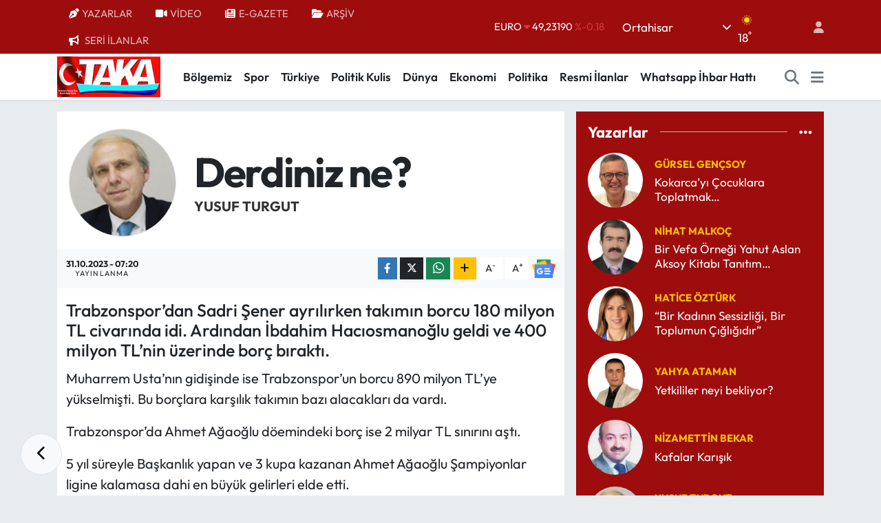

--- FILE ---
content_type: text/html; charset=utf-8
request_url: https://www.google.com/recaptcha/api2/aframe
body_size: 265
content:
<!DOCTYPE HTML><html><head><meta http-equiv="content-type" content="text/html; charset=UTF-8"></head><body><script nonce="FJntg80eLVey--LUFM9oWw">/** Anti-fraud and anti-abuse applications only. See google.com/recaptcha */ try{var clients={'sodar':'https://pagead2.googlesyndication.com/pagead/sodar?'};window.addEventListener("message",function(a){try{if(a.source===window.parent){var b=JSON.parse(a.data);var c=clients[b['id']];if(c){var d=document.createElement('img');d.src=c+b['params']+'&rc='+(localStorage.getItem("rc::a")?sessionStorage.getItem("rc::b"):"");window.document.body.appendChild(d);sessionStorage.setItem("rc::e",parseInt(sessionStorage.getItem("rc::e")||0)+1);localStorage.setItem("rc::h",'1764326625432');}}}catch(b){}});window.parent.postMessage("_grecaptcha_ready", "*");}catch(b){}</script></body></html>

--- FILE ---
content_type: image/svg+xml
request_url: https://www.takagazete.com.tr/themes/flow/assets/img/appstore.svg
body_size: 4592
content:
<svg width="350pt" height="104pt" viewBox="0 0 350 104" xmlns="http://www.w3.org/2000/svg"><path d="M0 0h350v104H0V0m55.36 29.51c8.79.25 15.65-8.66 14.91-17.04-8.23 1.12-15.52 8.43-14.91 17.04m130.7-14.52c-1.22.41-.53 2.09-.05 2.84 1.51.27 2.37-1 3.34-1.89-1.06-.26-2.17-1.88-3.29-.95m21.47.85c.62.92 1.11 2.12 2.42 2.14 1.78-.75.65-2.53.19-3.79-.65.42-1.96 1.24-2.61 1.65m37.53-1.44c-.56.54-1.12 1.09-1.67 1.64l1.13 1.85c.51-.08 1.53-.23 2.04-.31l.32-2.08c-.45-.27-1.37-.82-1.82-1.1m17.64 2.84c1 1.55 2.65-.31 3.5-1.07-.83-.67-1.67-1.34-2.51-2-.32.97-2.06 2.11-.99 3.07m-153.31-1.93c-.03.97-.01 1.95.07 2.92.76-.32 2.27-.95 3.02-1.27-.8-1.05-1.61-2.27-3.09-1.65m4.24.36c-1.75 1.47 2.48 3.5 2.32 1.16.63-1.75-1.28-2.1-2.32-1.16M106.6 19c.14 3.98-.37 8.02.29 11.95 1.58 5.12 10.29 4.88 11.59-.33.39-3.86.07-7.75.16-11.62H116c-.06 3.61.16 7.23-.1 10.83-.86 2.76-5.7 2.98-6.39.06-.28-3.62-.04-7.26-.1-10.89h-2.81m16.27 1.81c-4.42 3.76-2.68 11.69 2.82 13.39 3.63 1.54 7.37-.55 9.75-3.26-.58-.32-1.75-.96-2.33-1.28-2.24 2.28-6.1 3.35-8.52.72-3.34-2.89-.99-9.09 3.43-8.98 2.83-.56 4.77 3.45 7.49 1.09-2.82-4.05-9-5.35-12.64-1.68M137 19v15.41c.66 0 1.97-.01 2.63-.02.01-1.95.01-3.91.04-5.87 4.93-.67 4.03 7.19 9.12 6.13-1.1-2.01-2.24-4-3.46-5.95 2.12-1.73 3.61-4.61 2.19-7.27-2.16-3.74-7.02-2.09-10.52-2.43m13.36 0v15.4c3.09.01 6.18.01 9.28 0v-2.8H153v-3.77h6v-2.47h-6v-3.72h6.63c.01-.66.01-1.98.01-2.64h-9.28M161 19v2.64c1.39 0 2.78 0 4.18-.01-.02 4.26-.01 8.51-.01 12.77h2.66c0-4.26.01-8.51-.01-12.77 1.39.01 2.78.01 4.18.01V19h-11m14.25 7.69c2.29 1.25 5.85 1.26 6.33 4.47-2.72 1.39-5.64.7-7.49-1.71-.53.38-1.57 1.14-2.09 1.52 1.92 3.34 6.43 4.9 9.8 2.74 2.99-1.56 2.74-6.73-.78-7.49-1.9-1.26-6.47-1.13-5.17-4.4 2.83-1.68 5.17 2.13 8.03.53-1.67-2.52-4.73-4.75-7.85-3.38-3.65.53-4.27 6.53-.78 7.72M185.6 19c0 5.13-.01 10.26 0 15.4h2.8c.01-5.14 0-10.27 0-15.4h-2.8m4.99 0c0 .66.02 1.98.02 2.64 2.19 0 4.39 0 6.59-.01-2.47 4.21-5.68 8.02-7.34 12.66 3.66.16 7.31.12 10.97.11v-2.81c-2.3 0-4.59.01-6.88.03 2.43-4.1 5.67-7.82 7.13-12.42-3.49-.3-7-.2-10.49-.2m17.58 0v15.4h2.66V19h-2.66m5.49-.47c-.13 5.29-.04 10.58-.06 15.87h2.8c.01-3.45.03-6.9-.05-10.35 2.94 3.63 4.57 9.04 9.15 10.8.28-5.28.08-10.57.14-15.85H223v10.4c-1.96-2.83-3.86-5.68-5.86-8.47-.74-1.34-2.04-2.03-3.48-2.4m14.7.47v15.4c3.53-.16 7.51.73 10.62-1.4 4.64-3.2 3.92-11.4-1.36-13.56-3.02-.81-6.18-.34-9.26-.44M244 19v15.41c.66-.01 1.98-.01 2.64-.02V19H244m5.36 0v15.39c.66.01 1.98.02 2.64.02v-5.58c.74 0 2.22 0 2.95.01 1.64 2.45 2.53 6.43 6.32 5.8-1.1-2.01-2.23-3.99-3.39-5.96 1.7-1.73 3.81-4.22 2.33-6.76-1.79-4.37-7.22-2.57-10.85-2.92m13.24 0c0 5.13-.01 10.26 0 15.4h2.8c.01-5.14 0-10.27 0-15.4h-2.8m5.65-.41c-.17 5.27-.05 10.54-.08 15.81h2.66c0-3.43.02-6.87-.04-10.3 3 3.57 4.59 8.76 9.01 10.81.39-5.29.13-10.61.2-15.91h-2.64c0 3.46-.03 6.92.05 10.38-2.21-3.31-4.4-6.65-6.8-9.83l-2.36-.96M40.32 30.71C32 32.55 26.51 40.73 25.89 48.91 25 60.73 29.83 72.56 37.71 81.25c1.89 1.98 4.32 3.8 7.17 3.88 4.55-.5 8.6-3.52 13.3-2.97 3.2.13 5.98 1.94 9.06 2.6 2.88.84 5.92-.47 8.01-2.44 4.71-4.42 7.91-10.2 10.24-16.17-5.24-2.84-9.76-7.85-9.83-14.11-.72-6.15 2.95-11.82 8.02-14.97-3.39-3.98-8.2-6.83-13.52-6.97-5-.43-9.38 2.41-14.13 3.35-5.21-.99-10.24-4.52-15.71-2.74m75.9 13.67c-3.67 11.49-7.4 22.96-11.07 34.45 2.22 0 4.45 0 6.68-.02 1.04-3.26 1.98-6.55 3.01-9.81 3.57 0 7.14-.01 10.72.03 1 3.28 2.08 6.53 3.08 9.82 2.31-.02 4.63-.02 6.95 0-3.7-11.52-7.51-22.99-11.22-34.5-2.72.01-5.43.01-8.15.03m98.08 1.08c-4.57 2.25-6.8 8.62-3.82 12.97 2.58 4.26 7.89 4.93 11.86 7.32 2.53 1.38 2.86 5.51.31 7.05-3.95 2.54-8.73.6-12.7-.85-.49 1.79-.95 3.6-1.4 5.41 5.6 2.28 12.32 3.05 17.75-.09 4.8-2.76 6.11-9.94 2.53-14.17-3.01-3.77-8.27-4.19-11.94-7.02-1.94-1.38-1.69-4.75.48-5.79 3.29-1.86 7.29-.63 10.62.46.56-1.74 1.08-3.49 1.63-5.24-4.86-1.75-10.55-2.4-15.32-.05m22.86 3.12c0 1.86.01 3.72.01 5.59h-3.57c-.01 1.61-.01 3.22-.01 4.83h3.58c.31 5.37-.74 10.93.69 16.16 1.5 4.59 7.19 4.61 11.09 3.68.03-1.56.05-3.13.07-4.7-1.85-.1-4.29.52-5.28-1.54-.73-4.49-.17-9.07-.33-13.6h6c-.01-1.61-.01-3.22-.01-4.84-2 .01-4 .01-5.99.02-.01-2.38-.01-4.76-.03-7.14-2.08.51-4.15 1.04-6.22 1.54m-97.96 5.56c.35 11.56.07 23.13.16 34.69h6.47c-.01-4.07.05-8.14-.07-12.21 4.42 3.99 11.91 3.56 15.66-1.11 4.26-5.63 4.05-14.76-1.3-19.63-4.48-3.77-11.59-2.55-15.1 1.96l-.16-3.64-5.66-.06m30 0c.35 11.56.07 23.13.16 34.69h6.47c-.01-4.07.05-8.14-.07-12.21 4.42 3.99 11.93 3.56 15.66-1.12 4.26-5.62 4.05-14.72-1.28-19.59-4.47-3.8-11.6-2.59-15.12 1.93l-.16-3.64c-1.89-.03-3.77-.04-5.66-.06m90.35.52c-8.82 3.05-10.27 16.59-3.07 22.07 4.94 3.91 12.7 3.34 17.24-.93 4.87-4.95 4.84-13.79.1-18.82-3.81-3.43-9.56-4.16-14.27-2.32m28.02 3.94c.03-1.1.08-3.3.11-4.4-1.88-.03-3.75-.05-5.62-.08.22 8.24.06 16.47.11 24.71h6.47c.11-4.93-.25-9.89.18-14.8.49-3.44 4.17-4.67 7.2-4.49-.02-2.07-.04-4.14-.12-6.21-3.58.22-6.55 2.21-8.33 5.27m16.66-3.37c-7.72 4.44-8.32 17.44-.69 22.26 5.02 2.9 11.08 1.93 16.4.48-.29-1.53-.59-3.05-.92-4.57-3.7.86-7.92 1.84-11.49.01-2.09-.96-2.67-3.34-3.5-5.27 5.71-.29 11.43-.05 17.15-.17.46-3.89-.19-8.25-2.93-11.22-3.58-3.68-9.69-3.99-14.02-1.52Z"/><path d="M252.05 21.3c1.8.33 4.22-.51 5.47 1.21 1.22.93.11 2.69-.59 3.6-1.63.29-3.3.26-4.95.33.01-1.71.03-3.42.07-5.14ZM139.64 21.25c1.78.17 3.62.08 5.33.69.58 1.35.52 2.68-.17 3.97-1.66.54-3.44.43-5.16.59v-5.25ZM231.02 21.58c2.32.26 5.26-.58 6.99 1.45 2.45 2.27 1.65 7.08-1.56 8.26-1.77.44-3.62.28-5.42.38-.05-3.37-.04-6.73-.01-10.09ZM115.83 64.17c1.66-4.81 3.18-9.68 4.2-14.67 1.13 4.98 2.84 9.81 4.38 14.67h-8.58ZM304.03 63.54c1.05-3.03 3.76-6.56 7.39-5.28 2.62.42 3.36 3.13 4.17 5.24-3.85.15-7.7.12-11.56.04ZM148.63 59.7c3.54-2.56 8.47.36 9.02 4.39 1.16 3.97-.69 9.99-5.45 10.3-3.22.6-6.24-2.25-6.36-5.39-.2-3.25-.35-7.33 2.79-9.3ZM178.66 59.68c3.23-2.32 7.87-.04 8.77 3.62 1.31 3.72.31 8.87-3.49 10.72-3.29 1.47-7.38-.64-8.01-4.21-.29-3.48-.67-7.97 2.73-10.13ZM261.47 59.4c2.6-2.02 6.9-.97 8.1 2.17 2.12 4.37 1.37 12.11-4.41 13.02-7.41.2-8.59-11.24-3.69-15.19Z"/><g fill="#fff"><path d="M55.36 29.51c-.61-8.61 6.68-15.92 14.91-17.04.74 8.38-6.12 17.29-14.91 17.04ZM186.06 14.99c1.12-.93 2.23.69 3.29.95-.97.89-1.83 2.16-3.34 1.89-.48-.75-1.17-2.43.05-2.84ZM207.53 15.84c.65-.41 1.96-1.23 2.61-1.65.46 1.26 1.59 3.04-.19 3.79-1.31-.02-1.8-1.22-2.42-2.14ZM245.06 14.4c.45.28 1.37.83 1.82 1.1l-.32 2.08c-.51.08-1.53.23-2.04.31l-1.13-1.85c.55-.55 1.11-1.1 1.67-1.64ZM262.7 17.24c-1.07-.96.67-2.1.99-3.07.84.66 1.68 1.33 2.51 2-.85.76-2.5 2.62-3.5 1.07ZM109.39 15.31c1.48-.62 2.29.6 3.09 1.65-.75.32-2.26.95-3.02 1.27-.08-.97-.1-1.95-.07-2.92ZM113.63 15.67c1.04-.94 2.95-.59 2.32 1.16.16 2.34-4.07.31-2.32-1.16ZM106.6 19h2.81c.06 3.63-.18 7.27.1 10.89.69 2.92 5.53 2.7 6.39-.06.26-3.6.04-7.22.1-10.83h2.64c-.09 3.87.23 7.76-.16 11.62-1.3 5.21-10.01 5.45-11.59.33-.66-3.93-.15-7.97-.29-11.95ZM122.87 20.81c3.64-3.67 9.82-2.37 12.64 1.68-2.72 2.36-4.66-1.65-7.49-1.09-4.42-.11-6.77 6.09-3.43 8.98 2.42 2.63 6.28 1.56 8.52-.72.58.32 1.75.96 2.33 1.28-2.38 2.71-6.12 4.8-9.75 3.26-5.5-1.7-7.24-9.63-2.82-13.39ZM137 19c3.5.34 8.36-1.31 10.52 2.43 1.42 2.66-.07 5.54-2.19 7.27 1.22 1.95 2.36 3.94 3.46 5.95-5.09 1.06-4.19-6.8-9.12-6.13-.03 1.96-.03 3.92-.04 5.87-.66.01-1.97.02-2.63.02V19m2.64 2.25v5.25c1.72-.16 3.5-.05 5.16-.59.69-1.29.75-2.62.17-3.97-1.71-.61-3.55-.52-5.33-.69ZM150.36 19h9.28c0 .66 0 1.98-.01 2.64H153v3.72h6v2.47h-6v3.77h6.64v2.8c-3.1.01-6.19.01-9.28 0V19ZM161 19h11v2.64c-1.4 0-2.79 0-4.18-.01.02 4.26.01 8.51.01 12.77h-2.66c0-4.26-.01-8.51.01-12.77-1.4.01-2.79.01-4.18.01V19ZM175.25 26.69c-3.49-1.19-2.87-7.19.78-7.72 3.12-1.37 6.18.86 7.85 3.38-2.86 1.6-5.2-2.21-8.03-.53-1.3 3.27 3.27 3.14 5.17 4.4 3.52.76 3.77 5.93.78 7.49-3.37 2.16-7.88.6-9.8-2.74.52-.38 1.56-1.14 2.09-1.52 1.85 2.41 4.77 3.1 7.49 1.71-.48-3.21-4.04-3.22-6.33-4.47ZM185.6 19h2.8c0 5.13.01 10.26 0 15.4h-2.8c-.01-5.14 0-10.27 0-15.4ZM190.59 19c3.49 0 7-.1 10.49.2-1.46 4.6-4.7 8.32-7.13 12.42 2.29-.02 4.58-.03 6.88-.03v2.81c-3.66.01-7.31.05-10.97-.11 1.66-4.64 4.87-8.45 7.34-12.66-2.2.01-4.4.01-6.59.01 0-.66-.02-1.98-.02-2.64ZM208.17 19h2.66v15.4h-2.66V19ZM213.66 18.53c1.44.37 2.74 1.06 3.48 2.4 2 2.79 3.9 5.64 5.86 8.47V19h2.64c-.06 5.28.14 10.57-.14 15.85-4.58-1.76-6.21-7.17-9.15-10.8.08 3.45.06 6.9.05 10.35h-2.8c.02-5.29-.07-10.58.06-15.87ZM228.36 19c3.08.1 6.24-.37 9.26.44 5.28 2.16 6 10.36 1.36 13.56-3.11 2.13-7.09 1.24-10.62 1.4V19m2.66 2.58c-.03 3.36-.04 6.72.01 10.09 1.8-.1 3.65.06 5.42-.38 3.21-1.18 4.01-5.99 1.56-8.26-1.73-2.03-4.67-1.19-6.99-1.45ZM244 19h2.64v15.39c-.66.01-1.98.01-2.64.02V19ZM249.36 19c3.63.35 9.06-1.45 10.85 2.92 1.48 2.54-.63 5.03-2.33 6.76 1.16 1.97 2.29 3.95 3.39 5.96-3.79.63-4.68-3.35-6.32-5.8-.73-.01-2.21-.01-2.95-.01v5.58c-.66 0-1.98-.01-2.64-.02V19m2.69 2.3c-.04 1.72-.06 3.43-.07 5.14 1.65-.07 3.32-.04 4.95-.33.7-.91 1.81-2.67.59-3.6-1.25-1.72-3.67-.88-5.47-1.21ZM262.6 19h2.8c0 5.13.01 10.26 0 15.4h-2.8c-.01-5.14 0-10.27 0-15.4ZM268.25 18.59l2.36.96c2.4 3.18 4.59 6.52 6.8 9.83-.08-3.46-.05-6.92-.05-10.38H280c-.07 5.3.19 10.62-.2 15.91-4.42-2.05-6.01-7.24-9.01-10.81.06 3.43.04 6.87.04 10.3h-2.66c.03-5.27-.09-10.54.08-15.81ZM40.32 30.71c5.47-1.78 10.5 1.75 15.71 2.74 4.75-.94 9.13-3.78 14.13-3.35 5.32.14 10.13 2.99 13.52 6.97-5.07 3.15-8.74 8.82-8.02 14.97.07 6.26 4.59 11.27 9.83 14.11-2.33 5.97-5.53 11.75-10.24 16.17-2.09 1.97-5.13 3.28-8.01 2.44-3.08-.66-5.86-2.47-9.06-2.6-4.7-.55-8.75 2.47-13.3 2.97-2.85-.08-5.28-1.9-7.17-3.88C29.83 72.56 25 60.73 25.89 48.91c.62-8.18 6.11-16.36 14.43-18.2ZM116.22 44.38c2.72-.02 5.43-.02 8.15-.03 3.71 11.51 7.52 22.98 11.22 34.5-2.32-.02-4.64-.02-6.95 0-1-3.29-2.08-6.54-3.08-9.82-3.58-.04-7.15-.03-10.72-.03-1.03 3.26-1.97 6.55-3.01 9.81-2.23.02-4.46.02-6.68.02 3.67-11.49 7.4-22.96 11.07-34.45m-.39 19.79h8.58c-1.54-4.86-3.25-9.69-4.38-14.67-1.02 4.99-2.54 9.86-4.2 14.67ZM214.3 45.46c4.77-2.35 10.46-1.7 15.32.05-.55 1.75-1.07 3.5-1.63 5.24-3.33-1.09-7.33-2.32-10.62-.46-2.17 1.04-2.42 4.41-.48 5.79 3.67 2.83 8.93 3.25 11.94 7.02 3.58 4.23 2.27 11.41-2.53 14.17-5.43 3.14-12.15 2.37-17.75.09.45-1.81.91-3.62 1.4-5.41 3.97 1.45 8.75 3.39 12.7.85 2.55-1.54 2.22-5.67-.31-7.05-3.97-2.39-9.28-3.06-11.86-7.32-2.98-4.35-.75-10.72 3.82-12.97ZM237.16 48.58c2.07-.5 4.14-1.03 6.22-1.54.02 2.38.02 4.76.03 7.14 1.99-.01 3.99-.01 5.99-.02 0 1.62 0 3.23.01 4.84h-6c.16 4.53-.4 9.11.33 13.6.99 2.06 3.43 1.44 5.28 1.54-.02 1.57-.04 3.14-.07 4.7-3.9.93-9.59.91-11.09-3.68-1.43-5.23-.38-10.79-.69-16.16h-3.58c0-1.61 0-3.22.01-4.83h3.57c0-1.87-.01-3.73-.01-5.59ZM139.2 54.14l5.66.06.16 3.64c3.51-4.51 10.62-5.73 15.1-1.96 5.35 4.87 5.56 14 1.3 19.63-3.75 4.67-11.24 5.1-15.66 1.11.12 4.07.06 8.14.07 12.21h-6.47c-.09-11.56.19-23.13-.16-34.69m9.43 5.56c-3.14 1.97-2.99 6.05-2.79 9.3.12 3.14 3.14 5.99 6.36 5.39 4.76-.31 6.61-6.33 5.45-10.3-.55-4.03-5.48-6.95-9.02-4.39ZM169.2 54.14c1.89.02 3.77.03 5.66.06l.16 3.64c3.52-4.52 10.65-5.73 15.12-1.93 5.33 4.87 5.54 13.97 1.28 19.59-3.73 4.68-11.24 5.11-15.66 1.12.12 4.07.06 8.14.07 12.21h-6.47c-.09-11.56.19-23.13-.16-34.69m9.46 5.54c-3.4 2.16-3.02 6.65-2.73 10.13.63 3.57 4.72 5.68 8.01 4.21 3.8-1.85 4.8-7 3.49-10.72-.9-3.66-5.54-5.94-8.77-3.62ZM259.55 54.66c4.71-1.84 10.46-1.11 14.27 2.32 4.74 5.03 4.77 13.87-.1 18.82-4.54 4.27-12.3 4.84-17.24.93-7.2-5.48-5.75-19.02 3.07-22.07m1.92 4.74c-4.9 3.95-3.72 15.39 3.69 15.19 5.78-.91 6.53-8.65 4.41-13.02-1.2-3.14-5.5-4.19-8.1-2.17ZM287.57 58.6c1.78-3.06 4.75-5.05 8.33-5.27.08 2.07.1 4.14.12 6.21-3.03-.18-6.71 1.05-7.2 4.49-.43 4.91-.07 9.87-.18 14.8h-6.47c-.05-8.24.11-16.47-.11-24.71 1.87.03 3.74.05 5.62.08-.03 1.1-.08 3.3-.11 4.4ZM304.23 55.23c4.33-2.47 10.44-2.16 14.02 1.52 2.74 2.97 3.39 7.33 2.93 11.22-5.72.12-11.44-.12-17.15.17.83 1.93 1.41 4.31 3.5 5.27 3.57 1.83 7.79.85 11.49-.01.33 1.52.63 3.04.92 4.57-5.32 1.45-11.38 2.42-16.4-.48-7.63-4.82-7.03-17.82.69-22.26m-.2 8.31c3.86.08 7.71.11 11.56-.04-.81-2.11-1.55-4.82-4.17-5.24-3.63-1.28-6.34 2.25-7.39 5.28Z"/></g></svg>